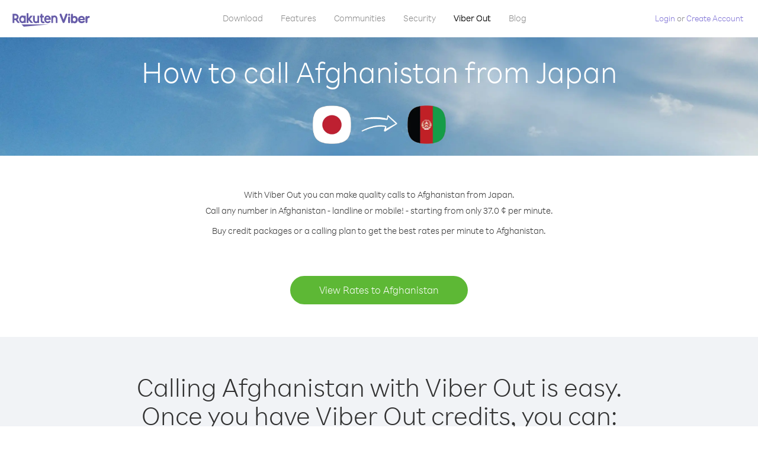

--- FILE ---
content_type: text/html; charset=UTF-8
request_url: https://account.viber.com/en/how-to-call-afghanistan?from=japan
body_size: 2209
content:
<!DOCTYPE html>
<html lang="en">
    <head>
        <title>How to call Afghanistan from Japan | Viber Out</title>
        <meta name="keywords" content="Calling app, low rates, cheap calls, call abroad, international calling" />
        <meta name="description" content="Learn how to call Afghanistan from Japan using Viber. Call friends and family on any landline or mobile phone with Viber, sign up today at Viber.com" />
        <meta http-equiv="Content-Type" content="text/html; charset=UTF-8" />
        <meta name="viewport" content="width=device-width, initial-scale=1, minimum-scale=1, maximum-scale=1, user-scalable=no" />
        <meta name="format-detection" content="telephone=no" />
        <meta name="msapplication-tap-highlight" content="no" />
        <link rel="icon" type="image/x-icon" href="/favicon.ico">
        <link rel="apple-touch-icon" href="/img/apple-touch-icon/touch-icon-iphone.png" />
        <link rel="apple-touch-icon" sizes="72x72" href="/img/apple-touch-icon/touch-icon-ipad.png" />
        <link rel="apple-touch-icon" sizes="114x114" href="/img/apple-touch-icon/touch-icon-iphone-retina.png" />
        <link rel="apple-touch-icon" sizes="144x144" href="/img/apple-touch-icon/touch-icon-ipad-retina.png" />
            <meta property="og:title" content="How to call Afghanistan from Japan | Viber Out" />
    <meta property="og:description" content="Learn how to call Afghanistan from Japan using Viber. Call friends and family on any landline or mobile phone with Viber, sign up today at Viber.com" />
    <meta property="og:url" content="https://account.viber.com/how-to-call-afghanistan?from=japan" />
    <meta property="og:image" content="https://account.viber.com/img/splash.jpg" />

    <link rel="alternate" href="https://account.viber.com/how-to-call-afghanistan?from=japan" hreflang="x-default" />
<link rel="alternate" href="https://account.viber.com/ar/how-to-call-afghanistan?from=japan" hreflang="ar" />
<link rel="alternate" href="https://account.viber.com/en/how-to-call-afghanistan?from=japan" hreflang="en" />
<link rel="alternate" href="https://account.viber.com/ja/how-to-call-afghanistan?from=japan" hreflang="ja" />
<link rel="alternate" href="https://account.viber.com/es/how-to-call-afghanistan?from=japan" hreflang="es" />
<link rel="alternate" href="https://account.viber.com/it/how-to-call-afghanistan?from=japan" hreflang="it" />
<link rel="alternate" href="https://account.viber.com/zh/how-to-call-afghanistan?from=japan" hreflang="zh" />
<link rel="alternate" href="https://account.viber.com/fr/how-to-call-afghanistan?from=japan" hreflang="fr" />
<link rel="alternate" href="https://account.viber.com/de/how-to-call-afghanistan?from=japan" hreflang="de" />
<link rel="alternate" href="https://account.viber.com/hu/how-to-call-afghanistan?from=japan" hreflang="hu" />
<link rel="alternate" href="https://account.viber.com/pt/how-to-call-afghanistan?from=japan" hreflang="pt" />
<link rel="alternate" href="https://account.viber.com/ru/how-to-call-afghanistan?from=japan" hreflang="ru" />
<link rel="alternate" href="https://account.viber.com/be/how-to-call-afghanistan?from=japan" hreflang="be" />
<link rel="alternate" href="https://account.viber.com/th/how-to-call-afghanistan?from=japan" hreflang="th" />
<link rel="alternate" href="https://account.viber.com/vi/how-to-call-afghanistan?from=japan" hreflang="vi" />
<link rel="alternate" href="https://account.viber.com/pl/how-to-call-afghanistan?from=japan" hreflang="pl" />
<link rel="alternate" href="https://account.viber.com/ro/how-to-call-afghanistan?from=japan" hreflang="ro" />
<link rel="alternate" href="https://account.viber.com/uk/how-to-call-afghanistan?from=japan" hreflang="uk" />
<link rel="alternate" href="https://account.viber.com/cs/how-to-call-afghanistan?from=japan" hreflang="cs" />
<link rel="alternate" href="https://account.viber.com/el/how-to-call-afghanistan?from=japan" hreflang="el" />
<link rel="alternate" href="https://account.viber.com/hr/how-to-call-afghanistan?from=japan" hreflang="hr" />
<link rel="alternate" href="https://account.viber.com/bg/how-to-call-afghanistan?from=japan" hreflang="bg" />
<link rel="alternate" href="https://account.viber.com/no/how-to-call-afghanistan?from=japan" hreflang="no" />
<link rel="alternate" href="https://account.viber.com/sv/how-to-call-afghanistan?from=japan" hreflang="sv" />
<link rel="alternate" href="https://account.viber.com/my/how-to-call-afghanistan?from=japan" hreflang="my" />
<link rel="alternate" href="https://account.viber.com/id/how-to-call-afghanistan?from=japan" hreflang="id" />


        <!--[if lte IE 9]>
        <script type="text/javascript">
            window.location.replace('/browser-update/');
        </script>
        <![endif]-->
        <script type="text/javascript">
            if (navigator.userAgent.match('MSIE 10.0;')) {
                window.location.replace('/browser-update/');
            }
        </script>

    
<!-- Google Tag Manager -->
<script>(function(w,d,s,l,i){w[l]=w[l]||[];w[l].push({'gtm.start':
            new Date().getTime(),event:'gtm.js'});var f=d.getElementsByTagName(s)[0],
            j=d.createElement(s),dl=l!='dataLayer'?'&l='+l:'';j.async=true;j.src=
            'https://www.googletagmanager.com/gtm.js?id='+i+dl;f.parentNode.insertBefore(j,f);
    })(window,document,'script','dataLayer','GTM-5HCVGTP');</script>
<!-- End Google Tag Manager -->

    
    <link href="https://fonts.googleapis.com/css?family=Roboto:100,300,400,700&amp;subset=cyrillic,greek,vietnamese" rel="stylesheet">
    </head>
    <body class="">
        <noscript id="noscript">For an optimized experience on Viber.com , please enable JavaScript.</noscript>

        <div id="page"></div>
        
<script>
    window.SERVER_VARIABLES = {"country_destination":{"code":"AF","prefix":"93","additional_prefixes":[],"vat":0,"excluding_vat":false,"name":"Afghanistan"},"country_origin":{"code":"JP","prefix":"81","additional_prefixes":[],"vat":0,"excluding_vat":false,"name":"Japan"},"destination_rate":"37.0 \u00a2","country_page_url":"\/en\/call-afghanistan","env":"prod","languages":[{"code":"ar","name":"\u0627\u0644\u0644\u063a\u0629 \u0627\u0644\u0639\u0631\u0628\u064a\u0629","is_active":true,"is_active_client":true},{"code":"en","name":"English","is_active":true,"is_active_client":true},{"code":"ja","name":"\u65e5\u672c\u8a9e","is_active":true,"is_active_client":true},{"code":"es","name":"Espa\u00f1ol","is_active":true,"is_active_client":true},{"code":"it","name":"Italiano","is_active":true,"is_active_client":true},{"code":"zh","name":"\u7b80\u4f53\u4e2d\u6587","is_active":true,"is_active_client":true},{"code":"fr","name":"Fran\u00e7ais","is_active":true,"is_active_client":true},{"code":"de","name":"Deutsch","is_active":true,"is_active_client":true},{"code":"hu","name":"Magyar","is_active":true,"is_active_client":true},{"code":"pt","name":"Portugu\u00eas","is_active":true,"is_active_client":true},{"code":"ru","name":"\u0420\u0443\u0441\u0441\u043a\u0438\u0439","is_active":true,"is_active_client":true},{"code":"be","name":"\u0411\u0435\u043b\u0430\u0440\u0443\u0441\u043a\u0430\u044f","is_active":true,"is_active_client":true},{"code":"th","name":"\u0e20\u0e32\u0e29\u0e32\u0e44\u0e17\u0e22","is_active":true,"is_active_client":true},{"code":"vi","name":"Ti\u1ebfng Vi\u1ec7t","is_active":true,"is_active_client":true},{"code":"pl","name":"Polski","is_active":true,"is_active_client":true},{"code":"ro","name":"Rom\u00e2n\u0103","is_active":true,"is_active_client":true},{"code":"uk","name":"\u0423\u043a\u0440\u0430\u0457\u043d\u0441\u044c\u043a\u0430","is_active":true,"is_active_client":true},{"code":"cs","name":"\u010ce\u0161tina","is_active":true,"is_active_client":true},{"code":"el","name":"\u0395\u03bb\u03bb\u03b7\u03bd\u03b9\u03ba\u03ac","is_active":true,"is_active_client":true},{"code":"hr","name":"Hrvatski","is_active":true,"is_active_client":true},{"code":"bg","name":"\u0411\u044a\u043b\u0433\u0430\u0440\u0441\u043a\u0438","is_active":true,"is_active_client":true},{"code":"no","name":"Norsk","is_active":true,"is_active_client":true},{"code":"sv","name":"Svenska","is_active":true,"is_active_client":true},{"code":"my","name":"\u1019\u103c\u1014\u103a\u1019\u102c","is_active":true,"is_active_client":true},{"code":"id","name":"Bahasa Indonesia","is_active":true,"is_active_client":true}],"language":"en","isClientLanguage":false,"isAuthenticated":false};
</script>

        
                    <link href="/dist/styles.495fce11622b6f2f03e6.css" media="screen" rel="stylesheet" type="text/css" />
        
            <script src="/dist/how-to-call.bundle.64825068fc4310f48587.js"></script>
    </body>
</html>
